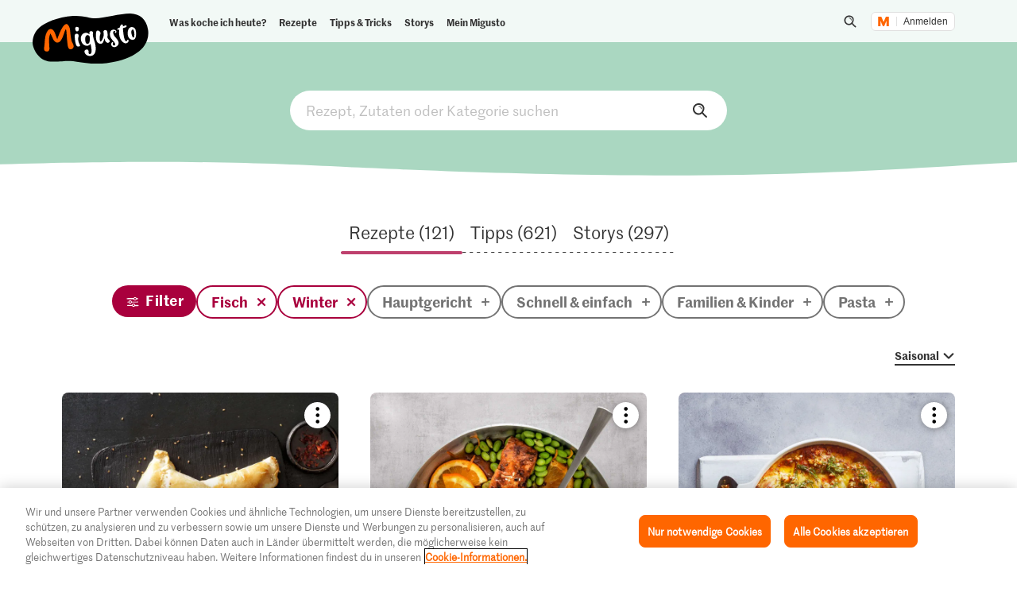

--- FILE ---
content_type: text/html; charset=utf-8
request_url: https://www.google.com/recaptcha/api2/aframe
body_size: 269
content:
<!DOCTYPE HTML><html><head><meta http-equiv="content-type" content="text/html; charset=UTF-8"></head><body><script nonce="XA5vezPg7kykXi4jWD5AVg">/** Anti-fraud and anti-abuse applications only. See google.com/recaptcha */ try{var clients={'sodar':'https://pagead2.googlesyndication.com/pagead/sodar?'};window.addEventListener("message",function(a){try{if(a.source===window.parent){var b=JSON.parse(a.data);var c=clients[b['id']];if(c){var d=document.createElement('img');d.src=c+b['params']+'&rc='+(localStorage.getItem("rc::a")?sessionStorage.getItem("rc::b"):"");window.document.body.appendChild(d);sessionStorage.setItem("rc::e",parseInt(sessionStorage.getItem("rc::e")||0)+1);localStorage.setItem("rc::h",'1768422658449');}}}catch(b){}});window.parent.postMessage("_grecaptcha_ready", "*");}catch(b){}</script></body></html>

--- FILE ---
content_type: text/javascript
request_url: https://cdn.migros.ch/msrc/20251118072623/msrc-community/ratings-reviews/ratings-summary.js
body_size: 1368
content:
"use strict";(globalThis.webpackChunk_migros_msrc_cdn_build=globalThis.webpackChunk_migros_msrc_cdn_build||[]).push([[3601],{659:(e,t,a)=>{a.d(t,{RatingsSummaryWidget:()=>c});var n=a(82412),r=a(35819),i=a(14041),l=a(30283),s=a(57152),o=a(82500),m=a(26643);const c=({theme:e,rating:t,showAverageRating:a,size:r=l.l.small,count:c,language:d})=>((0,m.J)("ratings-summary"),(0,o.s)(d),i.createElement(n.ad,{theme:e},i.createElement(g,null,i.createElement(s.d,{rating:t,count:c,size:r,showAverageRating:a})))),g=r.I4.div`
  font-size: ${({theme:{fonts:e}})=>e.sizes.text.small};
`},30283:(e,t,a)=>{a.d(t,{G:()=>h,l:()=>u});var n=a(35819),r=a(88255),i=a(55092),l=a(83063),s=a(45840),o=a(14041),m=a(60406);const c=n.AH`
  color: ${({active:e,theme:{colors:t}})=>{var a;return e?(null===(a=t.brand.specialRialtoRatingsColor)||void 0===a?void 0:a[100])||t.brand.primary[100]:t.tints.gray[25]}};
  &:hover {
    color: ${({active:e,editable:t,theme:{colors:a}})=>{var n;return t&&!e&&((null===(n=a.brand.specialRialtoRatingsColor)||void 0===n?void 0:n[100])||a.brand.primary[100])}};
  }
`;var g=a(43135);const d=n.AH`
  color: ${({active:e,theme:{themeId:t,colors:a}})=>e?a.brand.accent[100]:(0,g.l)(t)?a.tints.gray[50]:a.tints.gray[25]};
  &:hover {
    color: ${({active:e,editable:t,theme:{colors:a}})=>t&&!e&&a.brand.accent[100]};
  }
`;let u=function(e){return e.tiny="tiny",e.small="small",e.normal="normal",e.medium="medium",e.large="large",e}({});const h=({ratingRange:e,currentRating:t,editable:a,size:n=u.normal,onRatingChanged:r})=>{const i=Array.from({length:e},(e,t)=>t+1),l=Math.round(2*(t||0))/2,s=Math.round(10*(t||0))/10;return a?o.createElement(b,{range:i,starRating:l,size:n,onRatingChanged:r}):o.createElement(p,{range:i,roundedRating:s,starRating:l,size:n})},p=({range:e,roundedRating:t,starRating:a,size:n})=>o.createElement(f,{role:"img",size:n,"aria-label":(0,m.T)().t("components.rating.stars",{count:t},t)},e.map(e=>{const r=e<=a||!Number.isInteger(a)&&e===Math.ceil(a),i=e<=a?"Star":e===Math.ceil(a)?"StarHalf":"StarOutline";return o.createElement(E,{active:r,size:n,key:e,"aria-hidden":!0,title:`${(0,m.T)().t("components.rating.tooltip-label")}: ${t}`},v(i))})),b=({range:e,starRating:t,size:a,onRatingChanged:n})=>{const[r,i]=(0,o.useState)(0);return o.createElement(f,{size:a},e.map(e=>{const l=!r&&(e<=t||!Number.isInteger(t)&&e===Math.ceil(t)),s=e<=r||e<=t?"Star":e===Math.ceil(t)?"StarHalf":"StarOutline";return o.createElement(I,{size:a,key:e,editable:!0,active:l||e<=r,"aria-pressed":e===t,onMouseOver:()=>{i(e)},onMouseOut:()=>{i(0)},onClick:()=>n&&n(e),title:(0,m.T)().t("components.rating.stars",{count:e},e)},v(s))}))},v=e=>{switch(e){case"Star":default:return o.createElement(y,{className:e});case"StarHalf":return o.createElement(z,{className:e});case"StarOutline":return o.createElement($,{className:e})}},f=n.I4.div.withConfig({shouldForwardProp:r.A})`
  height: ${({size:e})=>x[e]};
  white-space: nowrap;
`,y=(0,n.I4)(i.a)`
  pointer-events: none;
`,$=(0,n.I4)(l.g)`
  pointer-events: none;
`,z=(0,n.I4)(s.f)`
  pointer-events: none;
`,w={mgb:c,migipedia:d,migipediaDark:d},R=n.AH`
  text-decoration: none;
  padding-right: ${({size:e,theme:t})=>e===u.small||e===u.tiny?0:t.spacings.tiny};
  &:last-child {
    margin-right: 0;
  }
  font-size: ${({size:e})=>x[e]};
  line-height: 0;

  ${({theme:{themeId:e}})=>w[e]||w.mgb}
`,E=n.I4.span.withConfig({shouldForwardProp:r.A})`
  ${R}
`,I=n.I4.button.withConfig({shouldForwardProp:r.A})`
  display: inline-block;
  cursor: pointer;
  background-color: transparent;
  border: none;
  appearance: none;
  outline: none;
  padding: 0;
  margin: 0;
  ${R}
`,x={[u.tiny]:"10px",[u.small]:"13px",[u.normal]:"16px",[u.medium]:"25px",[u.large]:"35px"}},34996:(e,t,a)=>{a.d(t,{l:()=>n});const n=e=>(Math.round(10*e)/10).toFixed(1)},43135:(e,t,a)=>{a.d(t,{l:()=>i,p:()=>r});const n=["migipedia","migipediaDark"],r=e=>n.includes(e),i=e=>"migipediaDark"===e},57152:(e,t,a)=>{a.d(t,{d:()=>c});var n=a(35819),r=a(88255),i=a(14041),l=a(34996),s=a(82500),o=a(30283);const m=n.AH`
  font-weight: ${({theme:{fonts:e}})=>e.weights.bold};
`,c=({rating:e,size:t,count:a,showAverageRating:n})=>{const[r]=(0,s.s)();return i.createElement(g,{size:t},i.createElement(o.G,{size:t,ratingRange:5,currentRating:e}),n&&i.createElement(i.Fragment,null,i.createElement(u,{role:"img","aria-label":`${r.t("components.rating.average-rating")}: ${(0,l.l)(e)}`},(0,l.l)(e))),"number"==typeof a&&i.createElement(i.Fragment,null,i.createElement(h,{role:"img","aria-label":r.t("compositions.reviews-summary.review",{count:a},a)},a)))},g=n.I4.span.withConfig({shouldForwardProp:r.A})`
  display: flex;
  align-items: center;
  line-height: 1;
  font-size: ${({theme:e,size:t})=>{const a=e.fonts.sizes.text;switch(t){case o.l.tiny:return a.tiny;case o.l.small:return a.xsmall;case o.l.normal:return a.small;default:return a.xsmall}}};
  color: ${({theme:{colors:e}})=>e.tints.gray[60]};
`,d={migrosApp:m},u=n.I4.span`
  margin-left: ${({theme:{spacings:e}})=>e.small};
  color: ${({theme:{colors:e}})=>e.tints.black[90]};

  ${({theme:{themeId:e}})=>d[e]||""}
`,h=n.I4.span`
  font-family: ${({theme:{fonts:e}})=>e.families.text};
  line-height: ${({theme:{lineHeight:e}})=>e.normal};
  margin-left: ${({theme:{spacings:e}})=>e.xsmall};
`},60406:(e,t,a)=>{a.d(t,{T:()=>n});const n=(0,a(77778).TO)("msrc-community")}}]);

--- FILE ---
content_type: application/javascript;charset=UTF-8
request_url: https://migusto.migros.ch/.resources/migusto/3.3582.0-facbaa65/webresources/js/react-app-recipe-list.js
body_size: 10023
content:
"use strict";(self.webpackChunkmigusto_light_development_webpack=self.webpackChunkmigusto_light_development_webpack||[]).push([[442],{9870:(e,t,i)=>{i.d(t,{A:()=>s});var a=i(34164),l=i(96540);const s=function({disabled:e,texts:t,onClick:i}){return l.createElement("button",{type:"button",className:(0,a.A)("btn",e?"is-disabled":"icon-right"),disabled:e,onClick:i},l.createElement("span",{className:"link__text"},e?`${t.loading}…`:t.loadMore),!e&&l.createElement("span",{className:"icon"},l.createElement("svg",{width:"20",height:"20",viewBox:"0 0 20 20",fill:"none",xmlns:"http://www.w3.org/2000/svg"},l.createElement("path",{fillRule:"evenodd",clipRule:"evenodd",d:"M17.596 5.8678C18.1347 6.38716 18.1347 7.22923 17.596 7.74859L10.9753 14.1322C10.4367 14.6516 9.56333 14.6516 9.02468 14.1322L2.40399 7.74859C1.86534 7.22922 1.86534 6.38716 2.40399 5.8678C2.94265 5.34843 3.81598 5.34843 4.35463 5.8678L10 11.311L15.6454 5.8678C16.184 5.34843 17.0574 5.34843 17.596 5.8678Z",fill:"currentColor"}))))}},19675:(e,t,i)=>{i.d(t,{A:()=>l});var a=i(96540);const l=function({title:e,linkURL:t,setImageUrls:i,discount:l=!1,video:s=!1}){return a.createElement(a.Fragment,null,l&&a.createElement("span",{className:"teaser__discount-badge"}),a.createElement("img",{className:"teaser__image",src:"[data-uri]",alt:e,"data-css":"c-image",srcSet:i,loading:"lazy"}),s&&a.createElement("span",{className:"teaser__icon-video"}),a.createElement("a",{className:"teaser__clickarea","data-internal-link":"true",href:t,"data-css":"c-link","aria-label":e},a.createElement("span",{className:"link__text"})))}},46180:(e,t,i)=>{i.d(t,{A:()=>s});i(89463),i(98992),i(81454);var a=i(96540),l=i(46491);const s=({title:e,duration:t,description:i,rating:s,count:r,cookingAlt:n,matchedIngredients:c})=>{const o=c&&c.length>0&&a.createElement("div",{className:"matching-ingredients__list"},c.map((e=>a.createElement("div",{className:"matching-ingredients__list-item",key:e},a.createElement("span",{className:"icon-check"}),e))));return a.createElement("div",{className:"teaser__content-wrapper"},a.createElement("div",{className:"teaser__headline"},a.createElement("span",{"aria-hidden":"true",className:"teaser__headline-text is-headline-h3"},e)),o,i&&a.createElement("p",{className:"teaser__description"},i),a.createElement("div",{className:"cooking-time__wrapper","data-css":"c-cooking-time"},a.createElement(l.A,null,(e=>a.createElement("div",{"data-js-module":"react-widget-ratings-summary","data-js-options":`{"rating":${s},"count":${["xs","ms","sm"].includes(e)?null:r}}`}))),t&&a.createElement("div",{className:"cooking-time__time","aria-label":n},t)))}},46491:(e,t,i)=>{i.d(t,{A:()=>d});var a=i(38221),l=i.n(a),s=(i(62953),i(5556)),r=i.n(s),n=i(96540);const c={children:r().func.isRequired};function o({children:e}){return e((()=>{const[e,t]=(0,n.useState)();return(0,n.useEffect)((()=>{let e=!0;const i=l()((()=>{e&&t(Veams.currentMedia)}),100);return window.addEventListener("resize",i),t(Veams.currentMedia),()=>{e=!1,window.removeEventListener("resize",i)}})),e})())}o.propTypes=c;const d=o},52136:(e,t,i)=>{i.r(t),i.d(t,{default:()=>ie});i(44114),i(9391),i(84864),i(57465),i(27495),i(42762),i(98992),i(54520),i(72577),i(3949),i(81454);var a=i(63829),l=i.n(a),s=i(96540),r=i(5338),n=i(72186),c=(i(16280),i(26910),i(33110),i(25440),i(79978),i(58335),i(62953),i(40990)),o=i(34164),d=i(16053);const m=e=>Number.parseInt(e,10).toLocaleString().replace(/\./,"'");var u=i(9870);const p=function({disabled:e,texts:t,onClick:i}){return s.createElement("button",{type:"button",className:(0,o.A)("btn",e?"is-disabled":"icon-right"),disabled:e,onClick:i},s.createElement("span",{className:"link__text"},e?`${t.loading}…`:t.loadPrevious),!e&&s.createElement("span",{className:"icon"},s.createElement("svg",{width:"20",height:"20",viewBox:"0 0 20 20",fill:"none",xmlns:"http://www.w3.org/2000/svg"},s.createElement("path",{fillRule:"evenodd",clipRule:"evenodd",d:"M2.40399 14.1322C1.86534 13.6128 1.86534 12.7708 2.40399 12.2514L9.02468 5.86778C9.56333 5.34841 10.4367 5.34841 10.9753 5.86778L17.596 12.2514C18.1347 12.7708 18.1347 13.6128 17.596 14.1322C17.0574 14.6516 16.184 14.6516 15.6454 14.1322L10 8.68897L4.35463 14.1322C3.81598 14.6516 2.94264 14.6516 2.40399 14.1322Z",fill:"currentColor"}))))};i(46449),i(78350),i(93514),i(30237),i(30670),i(25509),i(65223),i(43375),i(60321),i(41927),i(11632),i(64377),i(39225),i(66771),i(13972),i(12516),i(99209),i(68931),i(25714),i(52514),i(35694),i(52774),i(49536),i(21926),i(17561),i(94483),i(66197),i(16215);const g=({name:e,slug:t,id:i,removeFilter:a})=>s.createElement("li",{onClick:()=>{a(t,i,e)},role:"presentation",className:"recipe-list--filter-by__item"},e,s.createElement("span",{className:"icon-x"})),f=({name:e,slug:t,id:i,addFilter:a})=>s.createElement("li",{onClick:()=>{a({id:i,isChecked:!0,slug:t,title:e,filterType:"quickfilter"},null)},role:"presentation",className:"recipe-list--quickfilter__item"},e,s.createElement("span",{className:"icon-add"}));var h=i(46491);const b=({data:e,addFilter:t,removeFilter:i,filterListObj:a,ingredients:l,removeIngredient:r,children:n,getAvailableIds:c})=>{if("{}"!==JSON.stringify(a)){const o=new Set(Object.values(c).flat().map((e=>{var t;return null===(t=e.taxonomy)||void 0===t?void 0:t.id})));return s.createElement("div",{className:"recipe-list--filter-container"},s.createElement(h.A,null,(e=>["xs","ms","sm"].includes(e)&&n)),s.createElement("ul",{className:"recipe-list--filter-by"},s.createElement(h.A,null,(e=>["md","xm","ml","lg"].includes(e)&&n)),l&&l.map(((e,t)=>s.createElement("li",{onClick:()=>r(e,t),key:e,role:"presentation",className:"recipe-list--filter-by__item"},e,s.createElement("span",{className:"icon-x"})))),e.map((e=>Object.values(a).flatMap((e=>e.obj)).find((t=>t.slug===e)))).map(((e,t)=>s.createElement(g,{key:e.id,removeFilter:i,name:e.title,slug:e.slug,id:t}))),Object.values(a).flatMap((e=>e.obj)).filter((e=>"true"===e.quickfilter)).filter((t=>!e.includes(t.slug))).filter((e=>o.has(e.id))).map((e=>s.createElement(f,{key:e.id,addFilter:t,name:e.title,slug:e.slug,id:e.id})))))}return""};i(37550);var v=i(4124),E=i.n(v),y=i(97200),_=i.n(y);const w=function({name:e,id:t=_()("checkbox_"),value:i="",checked:a=!1,disabled:l=!1,onChange:r=(()=>{}),children:n,count:c}){return s.createElement("div",{className:(0,o.A)("checkbox",l&&"is-disabled",a&&"is-checked")},s.createElement("label",{className:"checkbox__label",htmlFor:t},s.createElement("span",{className:"checkbox__label__box"},s.createElement("input",{type:"checkbox",className:"checkbox__input",name:e,id:t,value:i,checked:a,disabled:l,onChange:r}),s.createElement("span",{className:"checkbox__check"},s.createElement("svg",{width:"13",height:"13",viewBox:"0 0 13 13"},s.createElement("path",{d:"M12.028.077c-.592.195-1.34.633-1.91 1.027C9.09 1.82 7.512 3.131 6.707 4.24A26.484 26.484 0 0 0 4.92 6.994l-.44.913-.42-.372C3.305 6.689 2.351 6.298 1.78 6.3c-.863.002-1.504.206-1.693.642-.19.43-.1.604.592 1.124.208.158.56.473.777.704.758.794 1.299 1.582 1.858 2.87.406.933.986 1.36 1.284 1.36.403 0 .484-.016.678-.137.123-.073.275-.215.336-.31.067-.089.351-.746.635-1.45.598-1.497.91-2.19 1.408-3.158 1.223-2.37 2.997-4.505 4.613-6.155.313-.32.607-.657.654-.746a.778.778 0 0 0-.019-.714c-.194-.379-.481-.383-.875-.253",fill:"currentColor"})))),s.createElement("span",{className:"checkbox__label__text"},n,c&&s.createElement("span",{className:"checkbox__label__text-count"},c))))};const k=function({name:e,id:t=_()("radio_"),value:i="",checked:a=!1,disabled:l=!1,onChange:r=(()=>{}),children:n,count:c}){return s.createElement("div",{className:(0,o.A)("radio-button",l&&"is-disabled",a&&"is-checked")},s.createElement("label",{className:"radio-button__label",htmlFor:t},s.createElement("span",{className:"radio-button__label__box"},s.createElement("input",{type:"radio",className:"radio-button__input",name:e,id:t,value:i,checked:a,disabled:l,onChange:e=>{r(e.target.value)}}),s.createElement("span",{className:"radio-button__check"})),s.createElement("span",{className:"radio-button__label__text"},n,c&&s.createElement("span",{className:"radio-button__label__text-count"},c))))};function N(e,t){var i=Object.keys(e);if(Object.getOwnPropertySymbols){var a=Object.getOwnPropertySymbols(e);t&&(a=a.filter((function(t){return Object.getOwnPropertyDescriptor(e,t).enumerable}))),i.push.apply(i,a)}return i}function S(e){for(var t=1;t<arguments.length;t++){var i=null!=arguments[t]?arguments[t]:{};t%2?N(Object(i),!0).forEach((function(t){x(e,t,i[t])})):Object.getOwnPropertyDescriptors?Object.defineProperties(e,Object.getOwnPropertyDescriptors(i)):N(Object(i)).forEach((function(t){Object.defineProperty(e,t,Object.getOwnPropertyDescriptor(i,t))}))}return e}function x(e,t,i){return(t=function(e){var t=function(e,t){if("object"!=typeof e||!e)return e;var i=e[Symbol.toPrimitive];if(void 0!==i){var a=i.call(e,t||"default");if("object"!=typeof a)return a;throw new TypeError("@@toPrimitive must return a primitive value.")}return("string"===t?String:Number)(e)}(e,"string");return"symbol"==typeof t?t:t+""}(t))in e?Object.defineProperty(e,t,{value:i,enumerable:!0,configurable:!0,writable:!0}):e[t]=i,e}const O=function({familyNode:e,shareData:t,nodes:i,setSelected:a,isChecked:l=!1,label:r,count:n}){const c=()=>{a(S(S({},t),{},{familyNode:e,isChecked:!l}),e)};return"radio"===t.type?s.createElement(k,{id:`radio_${t.slug}`,name:E()(i),checked:l,onChange:c,count:n,value:"",disabled:!1},r):s.createElement(w,{id:`checkbox_${t.slug}`,name:t.slug,checked:l,onChange:c,count:n,disabled:!1,value:""},r)};function A(e,t){var i=Object.keys(e);if(Object.getOwnPropertySymbols){var a=Object.getOwnPropertySymbols(e);t&&(a=a.filter((function(t){return Object.getOwnPropertyDescriptor(e,t).enumerable}))),i.push.apply(i,a)}return i}function R(e){for(var t=1;t<arguments.length;t++){var i=null!=arguments[t]?arguments[t]:{};t%2?A(Object(i),!0).forEach((function(t){C(e,t,i[t])})):Object.getOwnPropertyDescriptors?Object.defineProperties(e,Object.getOwnPropertyDescriptors(i)):A(Object(i)).forEach((function(t){Object.defineProperty(e,t,Object.getOwnPropertyDescriptor(i,t))}))}return e}function C(e,t,i){return(t=function(e){var t=function(e,t){if("object"!=typeof e||!e)return e;var i=e[Symbol.toPrimitive];if(void 0!==i){var a=i.call(e,t||"default");if("object"!=typeof a)return a;throw new TypeError("@@toPrimitive must return a primitive value.")}return("string"===t?String:Number)(e)}(e,"string");return"symbol"==typeof t?t:t+""}(t))in e?Object.defineProperty(e,t,{value:i,enumerable:!0,configurable:!0,writable:!0}):e[t]=i,e}const j=function({getFilterSelected:e,availableIds:t,familyNode:i,selectedIds:a,resetFilters:l,uiTexts:r,children:n,detailFilterOpen:c,setDetailFilterOpen:d}){const[m,u]=(0,s.useState)(!1),[p,g]=(0,s.useState)([]),[f,h]=(0,s.useState)(!1),b=({id:t,title:i,slug:a,isChecked:l,family:s,type:r,isAvailable:n},c)=>{e({id:t,title:i,slug:a,isChecked:l,family:s,type:r,isAvailable:n},c),"radio"===r&&h(!0)};return(0,s.useEffect)((()=>{!c&&u(c)}),[c]),(0,s.useEffect)((()=>{(()=>{const e=[];Object.values(t).forEach((t=>{t.forEach((t=>{e.push([Object.values(t)[0].id,Object.values(t)[0].count])}))})),g(e)})(),i.some((e=>e.isChecked&&"radio"===e.type))&&h(!0)}),[t,f]),s.createElement("div",{className:(0,o.A)("recipe-list--filter-family__item","is-dropdown",m&&"is-open")},s.createElement("button",{type:"button",className:"recipe-list--filter-family__label",onClick:()=>{u(!m),d(!c)}},n,s.createElement("span",{className:"recipe-list--filter-family__label-active-filters"},i.filter((e=>a.includes(e.id))).map((e=>e.title)).join(", ")),s.createElement("span",{className:"icon-arrow"})),s.createElement("div",{className:(0,o.A)("recipe-list--filter-detail-overlay",m&&"is-open")},s.createElement("h2",{className:"recipe-list--filter-detail-title"},n),s.createElement("div",{className:"recipe-list--filter-detail-form-wrapper"},s.createElement("form",{className:"recipe-list--filter-family__container"},s.createElement("ul",{className:"recipe-list--filter-family__menu"},i.map((e=>{const l=p.find((t=>t[0]===e.id)),r=l?l[1]:"",c=!(Object.values(t).length>0&&p.length>1)||(p.find((t=>t[0]===e.id))||"DISCOUNTS"===e.id);return s.createElement("li",{key:e.id,className:(0,o.A)("recipe-list--filter-family__sub-item",!c&&"is-disabled",f&&"radio"===e.type&&c&&!e.isChecked&&"is-gray-out")},s.createElement(O,{familyNode:i,shareData:R(R({},e),{},{isAvailable:c}),setSelected:b,nodes:n,isChecked:a.includes(e.id),label:e.title,count:r}))})),f&&s.createElement("li",{className:"recipe-list--filter-family__sub-item is-reset",role:"presentation",onClick:()=>{l({familyNode:i}),h(!1)}},s.createElement("span",null,r.reset)))))))};function L({getAvailableIds:e,selectedIds:t,data:i,resetFilter:a,resetAllFilter:l,getFilterSelected:r,uiTexts:n,detailFilterOpen:c,setDetailFilterOpen:o,filterResetLabel:d}){return s.createElement("div",{className:"recipe-list--filter-family"},t.length>0&&s.createElement("div",{className:"overlay__reset-filters"},s.createElement("button",{type:"button","data-css":"c-link",className:"link overlay__reset-filters-button","data-internal-link":"true",onClick:l},s.createElement("span",{className:"link__text"},d))),Object.keys(i).filter((e=>"Whitelist"!==e)).map((l=>s.createElement(j,{key:l,resetFilters:a,getFilterSelected:r,selectedIds:t,availableIds:e,familyNode:i[l].obj,uiTexts:n,detailFilterOpen:c,setDetailFilterOpen:o},l))))}var T=i(84107);function I({headline:e,subheadline:t,totalRecipes:i}){return s.createElement(s.Fragment,null,s.createElement("h1",{className:"recipe-list__headline u-grid-col is-align-center"},e," (",i,")"),s.createElement("span",{className:"recipe-list__sub-headline u-grid-col is-col-xs-12 is-col-md-10 is-col-md-offset-1 is-col-lg-8 is-col-lg-offset-2 is-align-center"},s.createElement(T.oz,{allowedElements:["a"],unwrapDisallowed:!0},t)))}var P=i(54724),$=i(46180),F=i(19675);const B=({id:e,title:t,discount:i,duration:a,urlImg:l,linkURL:r,rating:n,count:c,video:o,clickTracking:d,promotionTracking:m,onClick:u,cookingAlt:p,matchedIngredients:g,tooltipOptions:f})=>{let h=[];return Object.entries(l).forEach((([e,t])=>{h=[...h,`${t} ${e}`],""===t&&(h=[])})),s.createElement("div",{className:"u-grid-col is-col-xs-6 is-col-sm-4 is-col-ml-3 is-col-lg-3"},s.createElement("article",{className:"c-article-teaser--recipe"},s.createElement("div",{className:"c-teaser--recipe is-four","data-css":"c-teaser"},s.createElement("h2",{className:"is-aural"},t),s.createElement("div",{className:"teaser__image-wrapper","data-js-item":"figure-wrapper","data-ratio":"1:1"},s.createElement(F.A,{title:t,linkURL:r,setImageUrls:h,discount:i,video:o&&null!==o})),s.createElement(P.A,{id:e,name:t,tooltipOptions:f}),s.createElement("a",{onClick:u,className:"teaser__clickarea","data-internal-link":"true",href:r,"data-css":"c-link","data-js-click-tracking":JSON.stringify(d),"data-js-promotion-tracking":JSON.stringify(m),"aria-label":t},s.createElement("span",{className:"link__text"})),s.createElement($.A,{title:t,duration:a,rating:n,count:c,cookingAlt:p,matchedIngredients:g}))))};function D(e,t){return e.id===t.id&&e.count===t.count}const q=s.memo(B,D);const U=function({srcSet:e,alt:t="",sizes:i,media:a=["(min-width: 0)"],contextClassName:l="default",modifierClassNames:r=[],imageClassName:n}){return s.createElement("picture",{className:(0,o.A)(`c-picture--${l}`,r),"data-css":"c-picture"},a.map((t=>s.createElement("source",{key:t,srcSet:e,sizes:i,media:t}))),s.createElement("img",{className:(0,o.A)("picture__image",n),src:"[data-uri]","data-css":"c-image",alt:t,loading:"lazy"}))};const M=function({text:e,image:t}){return s.createElement("div",{className:"u-grid-row"},s.createElement("div",{className:"c-article-content--default u-grid-col is-col-xs-12","data-css":"c-article-content"},s.createElement("div",{className:"u-grid-row is-collapsed"},s.createElement("div",{className:"c-rte--wrapper c-article--no-results is-grid-col is-col-xs-12 is-col-md-5 is-col-md-offset-6 is-col-lg-7 is-col-lg-offset-5 is-left"},s.createElement("div",{className:"c-rte--article-content is-custom-counter-reset","data-css":"c-rte",dangerouslySetInnerHTML:{__html:e}})),"false"!==t?s.createElement("div",{className:"is-grid-col is-col-xs-12 is-col-md-6 is-col-lg-5 is-left","data-css":"c-aside-box"},s.createElement("div",{"data-css":"c-aside-figure"},s.createElement("figure",{className:"c-figure--aside","data-css":"c-figure"},s.createElement("div",{className:"figure__wrapper","data-js-item":"figure-wrapper"},s.createElement(U,{contextClassName:"aside",srcSet:t,sizes:"(min-width: 768px) 42vw, 88vw",media:["(min-width: 0)"]}))))):"")))};var z=i(40961);const H=function({onClose:e,children:t,title:i,footer:a,open:l,init:r,detailFilterOpen:n,setDetailFilterOpen:c,filterBackLabel:d}){const m=()=>{c(!1)},u=()=>{m(),e()};return z.createPortal(s.createElement("div",{"data-css":"c-overlay",className:(0,o.A)("c-overlay--filters",r?"":l?"is-open":"is-open is-closing")},s.createElement("div",{className:"overlay__wrapper"},s.createElement("button",{className:"overlay__close",type:"button","aria-label":i,onClick:u,"data-js-click-tracking":`{"event":"buttonClick","buttonText":"${i}","buttonName":"Rezepte filtern"}`}),s.createElement("div",{className:"overlay__content"},s.createElement("div",{className:"overlay__inner"},t)),a&&s.createElement("div",{className:"overlay__footer"},n&&s.createElement("button",{type:"button","data-css":"c-link","aria-label":d,className:"link overlay__footer-back-button",onClick:m},s.createElement("span",{className:"overlay__link-icon-arrow"}),s.createElement("span",{className:"overlay__link-text"},d)),s.createElement("button",{type:"button",className:"btn","aria-label":a,onClick:u,"data-js-click-tracking":`{"event":"buttonClick","buttonText":"${a}","buttonName":"Rezepte anzeigen"}`},a))),s.createElement("div",{className:"overlay__mask"})),document.body)};var J=i(16147),Y=i(70463);const W=({teaser:e})=>s.createElement("div",{className:"u-grid-col is-col-xs-12"},s.createElement("div",{className:"recipe-list-rct",dangerouslySetInnerHTML:{__html:e}})),G=s.memo(W);var Q=i(88188);const V=function({getFilterSortSelected:e,ordering:t,children:i}){const a=(0,s.useRef)(),[l,r]=(0,s.useState)(!1),n=e=>{a.current.contains(e.target)||r(!1)};return(0,s.useEffect)((()=>(document.addEventListener("mousedown",n),()=>{document.removeEventListener("mousedown",n)})),[l]),s.createElement("div",{ref:a,className:(0,o.A)("recipe-list--filter-sort__item","is-dropdown",l&&"is-open")},s.createElement("button",{type:"button",className:"recipe-list--filter-sort__label",onClick:()=>{r(!l)}},s.createElement("span",{className:"recipe-list--filter-sort__label-active-filters"},i),s.createElement("span",{className:"icon-arrow"})),s.createElement("form",null,s.createElement("ul",{className:"recipe-list--filter-sort__menu"},s.createElement("li",{className:(0,o.A)("recipe-list--filter-family__sub-item",i===t.default.label&&"is-active")},s.createElement(k,{id:`radio_${t.default.label}`,name:t.default.label,checked:i===t.default.label,onChange:()=>{e(t.default.orderBy,t.default.label),r(!1)},value:"",disabled:!1},t.default.label)),t.criterias.map((t=>s.createElement(s.Fragment,{key:JSON.stringify(t)},s.createElement("li",{className:(0,o.A)("recipe-list--filter-family__sub-item",i===t.label&&"is-active")},s.createElement(k,{id:`radio_${t.label}`,name:t.label,checked:i===t.label,onChange:()=>{e(t.orderBy,t.label),r(!1)},value:"",disabled:!1},t.label))))))))};function K(e,t){var i=Object.keys(e);if(Object.getOwnPropertySymbols){var a=Object.getOwnPropertySymbols(e);t&&(a=a.filter((function(t){return Object.getOwnPropertyDescriptor(e,t).enumerable}))),i.push.apply(i,a)}return i}function X(e){for(var t=1;t<arguments.length;t++){var i=null!=arguments[t]?arguments[t]:{};t%2?K(Object(i),!0).forEach((function(t){Z(e,t,i[t])})):Object.getOwnPropertyDescriptors?Object.defineProperties(e,Object.getOwnPropertyDescriptors(i)):K(Object(i)).forEach((function(t){Object.defineProperty(e,t,Object.getOwnPropertyDescriptor(i,t))}))}return e}function Z(e,t,i){return(t=function(e){var t=function(e,t){if("object"!=typeof e||!e)return e;var i=e[Symbol.toPrimitive];if(void 0!==i){var a=i.call(e,t||"default");if("object"!=typeof a)return a;throw new TypeError("@@toPrimitive must return a primitive value.")}return("string"===t?String:Number)(e)}(e,"string");return"symbol"==typeof t?t:t+""}(t))in e?Object.defineProperty(e,t,{value:i,enumerable:!0,configurable:!0,writable:!0}):e[t]=i,e}const ee=function({initialOnloadFilter:e,BASE_URL:t,URL:i,initObjInfo:a,fallbackObj:l,recipeListObj:r,queryParameter:g,queryParameterIgredientSearch:f,ingredientsMode:h,ingredientsIds:v,loadingText:E,teaserContent:y,tooltipOptions:_}){const{state:w}=window.history,[k,N]=(0,s.useState)(!0),[S,x]=(0,s.useState)([]),[O,A]=(0,s.useState)(t),[R,C]=(0,s.useState)({}),[j,T]=(0,s.useState)(0),[P,$]=(0,s.useState)(null!==w?w.sortedBy:{orderBy:a.ordering.default.orderBy,label:a.ordering.default.label}),[F,B]=(0,s.useState)(!1),[D,U]=(0,s.useState)(null!==w?w.selectedRecipesIds:[]),[z,W]=(0,s.useState)(null!==w?w.selectedRecipesNames:[]),[K,Z]=(0,s.useState)(null!==w?w.selectedRecipesTitles:[]),[ee,te]=(0,s.useState)(!1),[ie,ae]=(0,s.useState)(!1),[le,se]=(0,s.useState)(!1),[re,ne]=(0,s.useState)(1),[ce,oe]=(0,s.useState)({}),[de,me]=(0,s.useState)(a.text.defaultHeadline),[ue,pe]=(0,s.useState)(a.text.defaultSubheadline),[ge,fe]=(0,s.useState)(!1),[he,be]=(0,s.useState)(!0),[ve,Ee]=(0,s.useState)(!1),[ye,_e]=(0,s.useState)(!1),[we,ke]=(0,s.useState)(!1),Ne=window.migusto&&"Suche"===window.migusto.pageType,Se={language:a.language,recipeFilterUuid:a.recipeFilterUuid,searchTerm:g},xe=r;let Oe,Ae;const Re={xs:24,ms:24,sm:24,md:24,xm:24,ml:24,lg:24}[Veams.currentMedia],Ce={xs:4,ms:4,sm:6,md:6,xm:6,ml:8,lg:8}[Veams.currentMedia],je=e=>{window.sessionStorage.setItem("savePositionRecipeList",JSON.stringify(e))},Le=e=>{if(be(!1),e){document.documentElement.classList.add("is-overflow-hidden"),document.body.classList.remove("is-translate-x-in"),document.body.classList.add("is-translate-x-out");let e=0,t=0,i=0,a=0;const l=document.getElementsByClassName("c-overlay--filters")[0];l.addEventListener("touchstart",(e=>{t=e.changedTouches[0].screenX,a=e.changedTouches[0].screenY}),!1),l.addEventListener("touchend",(l=>{e=l.changedTouches[0].screenX,i=l.changedTouches[0].screenY,e>t&&Math.abs(e-t)>=100&&Math.abs(i-a)<50&&Le(!1)}),!1)}else document.body.classList.remove("is-translate-x-out"),(0,n.Ay)("body").on((0,c.EY)(),(()=>{(0,n.Ay)("body").off((0,c.EY)()),document.body.classList.remove("is-translate-x-in"),document.documentElement.classList.remove("is-overflow-hidden")})),document.body.classList.add("is-translate-x-in");Ee(e)},Te=(e={})=>{fetch(a.requestUrl,{method:"POST",body:JSON.stringify(e),headers:new Headers({"Content-Type":"application/json"})}).then((e=>e.json())).then((t=>{0===e.offset&&B(!1),N(!1),(({offset:e,recipes:t,totalRecipes:i,taxonomy:a})=>{if(C(null!==a?a:[]),e>0)x([...S,...t]);else if(y&&i>Ce){const e=t.slice(0);e.splice(Ce,0,{isRecipecollectionTeaser:!0}),x(e)}else x(t);te(!1),ae(!1),T(i);const l=document.querySelector('[data-js-destination="search-recipes"]');if(null!=l&&(l.textContent=l.textContent.trim().replace(/\(.+\)/,`(${m(i)})`)),null!==window.sessionStorage.getItem("savePositionRecipeList")&&null!==window.history.state){const e=JSON.parse(window.sessionStorage.getItem("savePositionRecipeList"));document.querySelector(`[href="${e.href}"]`)&&window.scroll({behavior:"auto",top:e.scrollTop,left:0})}else window.sessionStorage.removeItem("savePositionRecipeList")})({offset:e.offset,recipes:t.recipes,totalRecipes:t.total,taxonomy:t.aggregations})})).catch((t=>{0===e.offset&&417===t.response.status&&(B(!0),T(0)),console.warn(t)}))},Ie=(e,t,i)=>{window.history.replaceState(e,t,i)},Pe=()=>({selectedRecipesIds:D.sort(),selectedRecipesNames:z.sort(),selectedRecipesTitles:K.sort(),sortedBy:P}),$e=e=>{if((0,Q.A)(e)){const e=Pe(),t=O.split("?")[0];A(t),Ie(e,document.title,t)}},Fe=e=>{const t=`${e.sort().toString().replace(/,/g,"-")}${O.split("?")[1]?`?${O.split("?")[1]}`:""}`,a=`${i}/${t}`,l=Pe();var s,r,n;ge||(null===w?Ie(l,document.title,a):JSON.stringify(w)!==JSON.stringify(l)&&(s=l,r=null,n=a,window.history.pushState(s,r,n))),fe(!1)},Be=e=>{e.preventDefault();let t=0;le&&(t=re*Re);const i={href:"handleClickLoadingMore",page:(S.length+t+Re)/Re,scrollTop:window.scrollY};je(i);const a=X(X({},Se),{},{limit:Re,offset:S.length+t,uuids:D,order:P.orderBy,ingredients:v});te(!0),Te(a)},De=e=>{e.preventDefault();const t={href:"handleClickLoadingPrevious",page:1,scrollTop:window.scrollY};je(t);let i=Re;re<20&&(i=Re+re*Re);const a=X(X({},Se),{},{limit:i,offset:0,uuids:D,order:P.orderBy,ingredients:v});ne(0),se(!1),ae(!0),$e("page"),Te(a)},qe=(e={})=>{fetch(a.headlineRequestUrl,{method:"POST",body:JSON.stringify(e),headers:new Headers({"Content-Type":"application/json"})}).then((e=>e.json())).then((e=>{var t;me((t=e).headline?t.headline:a.text.defaultHeadline),pe(t.subheadline?t.subheadline:a.text.defaultSubheadline),t.headline&&t.subheadline&&t.image&&xe.$stageHomeSourceRef?(xe.$stageHomeSourceRef.each(((e,i)=>{i.dataset.srcset=xe.originalSources[e].replace(xe.regExp,t.image)})),xe.original=!1):!xe.original&&xe.$stageHomeSourceRef&&(xe.original=!0,xe.$stageHomeSourceRef.each(((e,t)=>{t.dataset.srcset=xe.originalSources[e]})))})).catch((e=>{console.warn(e)}))},Ue=()=>{const e=document.querySelectorAll("span[data-filter-name-group]"),t=[],i=[],l=[],s=[],r=(e,a,r,n,c,o)=>{const d=Oe.length>0&&Oe.includes(n);d&&(i.push(r),l.push(n),s.push(a)),t.push({[e]:{isAvailable:!1,family:e,title:a,id:r,slug:n,type:c,isChecked:d,quickfilter:o}})};a.filterWhitelistTags&&a.filterWhitelistTags.forEach((e=>{r("Whitelist",e.label,e.id,e.slug,"checkbox")})),a.filterWhitelistIngredients&&a.filterWhitelistIngredients.forEach((e=>{r("Whitelist",e.label,e.id,e.slug,"checkbox")})),e.forEach((e=>{r(e.dataset.filterNameGroup,e.dataset.filterTitle,e.dataset.filterId,e.dataset.filterSlug,e.dataset.filterTypeGroup,e.dataset.filterQuickfilter)})),W(l),Z(s),U(i),(e=>{let t;const i={};e.forEach((e=>{const a=Object.keys(e);let l=[];t&&a.toString()===t.toString()?i[a].obj=[...i[a].obj,Object.entries(e)[0][1]]:(l=[...l,e[a]],i[a]={obj:l}),t=a})),oe(i)})(t)},Me=e=>{let t=D,i=z,a=K;e.familyNode.forEach((e=>{e.isChecked=!1,t=t.filter((t=>t!==e.id)),i=i.filter((t=>t!==e.slug)),a=a.filter((t=>t!==e.title))})),U([...t]),W([...i]),Z([...a])},ze=()=>{U([]),W([]),Z([])},He=(e,t)=>{$({orderBy:e,label:t}),(0,J.d)({event:"sortierung",sortElement:"Rezepte",sortBy:t})},Je=(e,t)=>{if($e("page"),se(!1),e.isChecked){const t=[...K,e.title];(0,J.d)({event:"filterField",filterName:e.family,filterSelected:e.title,filterElementSum:t.length,filterType:e.filterType?e.filterType:"standardfilter"});const i={href:"getFilterSelected",page:1,scrollTop:window.scrollY};je(i)}else(0,J.d)({event:"filterRemove",filterRemoved:e.title});let i=D,a=z,l=K;i.includes(e.id)||a.includes(e.slug)?(i=i.filter((t=>t!==e.id)),a=a.filter((t=>t!==e.slug)),l=l.filter((t=>t!==e.title)),U([...i]),W([...a]),Z([...l])):("radio"===e.type&&t.forEach((t=>{t.isChecked=e.id===t.id,i=i.filter((e=>e!==t.id)),a=a.filter((e=>e!==t.slug)),l=l.filter((e=>e!==t.title))})),U([...i,e.id]),W([...a,e.slug]),Z([...l,e.title]))},Ye=(e,t,i)=>{(0,J.d)({event:"filterRemove",filterRemoved:i,filterRemoveType:"facet"});const a={href:"removeBubbles",page:1,scrollTop:window.scrollY};je(a),Oe=[];const l=z.filter((t=>t!==e));let s=[];(async()=>{await(D.forEach(((e,i)=>{i!==t&&(s=[...s,e])})),void U(s))})().then((()=>console.log("collectIdsAsync"))),Oe=l.length>0?l:[],Ue()},We=(e,t)=>{const i=(0,Q.A)("z"),a=(0,Q.A)("q");if(""===i||!i)return;(0,J.d)({event:"filterRemove",filterRemoved:e,filterRemoveType:"ingredient"});const l=`${e}_${v[t]}`,s=new RegExp(l.replace(/[$()*+.?[\\\]^{|}]/g,"\\$&"),"gi");const r=i.replaceAll(s,"").replaceAll(/^(__)/gi,"").replaceAll(/(__)$/gi,"").replaceAll(/____/gi,"__");r.length>0?window.location=`${window.location.origin}${window.location.pathname}${a?`?q=${a}&`:"?"}z=${encodeURIComponent(r)}`:window.location=`${window.location.origin}${window.location.pathname}${a?`?q=${a}`:""}`},Ge=()=>{fe(!0),null!==window.history.state&&(W(window.history.state.selectedRecipesNames),Z(window.history.state.selectedRecipesTitles),U(window.history.state.selectedRecipesIds),$(window.history.state.sortedBy))},Qe=e=>{const t={href:e.target.href.replace(window.location.origin,""),page:S.length/Re,scrollTop:window.scrollY};je(t)};(0,s.useEffect)((()=>{(new d.A).initLoginButtons()})),(0,s.useEffect)((()=>(window.addEventListener("popstate",Ge),()=>{window.removeEventListener("popstate",Ge)})),[]),(0,s.useEffect)((()=>{Oe=[...e,...z.length>0||t.endsWith("c.html")?z:t.split("?")[0].slice(`${i}`.length+1,t.split("?")[0].length).split("-")],Ue(),ke(!0)}),[]),(0,s.useEffect)((()=>{if(we){Ae=Ae||R;let e=0;const t=(0,Q.A)("page"),i=Number.parseInt(t,10);if(i>0?(se(!0),ne(i-1),e=(i-1)*Re):$e("page"),null!==window.sessionStorage.getItem("savePositionRecipeList")&&null!==window.history.state){const t=JSON.parse(window.sessionStorage.getItem("savePositionRecipeList"));Te(X(X({},Se),{},{limit:Re*t.page,offset:e,uuids:D,ingredients:v,order:P.orderBy}))}else window.sessionStorage.removeItem("savePositionRecipeList"),Te(X(X({},Se),{},{limit:Re,offset:e,uuids:D,ingredients:v,order:P.orderBy}));a.headlineRequestUrl&&qe(X(X({},Se),{},{uuids:D})),Fe(z)}}),[D,P,we]),(0,s.useEffect)((()=>{"favoriteList"!==_.favBtnContext&&"cookbookDetail"!==_.favBtnContext&&"cookedList"!==_.favBtnContext||document.body.addEventListener("removeRecipe",(e=>{(e=>{const t=S.filter((t=>t.id!==e));x(t),T(j-1)})(e.detail.recipeId)}))}));const Ve=(e,t)=>h?{event:"FridgeSearchResultClick",FridgeSearchResultQuery:f.replaceAll("#",","),FridgeSearchResultCategory:"Rezepte",FridgeSearchResultPosition:t+1,FridgeSearchResultRecipe:e.title,FridgeSearchResultURL:`${a.recipeDetailPage}${e.slug}`}:{event:"searchResultClick",searchResultQuery:g,searchResultCategory:"Rezepte",searchResultPosition:t+1,searchResultURL:`${a.recipeDetailPage}${e.slug}`},Ke=(e,t)=>({id:e.id,name:e.title,creative:"teaser",bereich:h?"kühlschranksuche":Ne?"suche":"Rezept-Übersicht"===window.migusto.pageType?"rezeptübersichtsseite":"rezeptsammlung",position:t+1,personalisiert:"true",type:e.discount?"aktionsrezeptteaser":"rezeptteaser"});return s.createElement("div",{"data-css":"c-recipe-list"},s.createElement("div",{className:"u-grid-row"},a.headlineRequestUrl.length>0?s.createElement(I,{headline:de,subheadline:ue,totalRecipes:m(j)}):null),(()=>{const[e,t]=(0,s.useState)(!1),i=(0,s.useRef)();return(0,s.useLayoutEffect)((()=>{const e=i.current.getBoundingClientRect().top,a=()=>{e<window.scrollY&&e>0?t(!0):t(!1)};return window.addEventListener("scroll",a),()=>window.removeEventListener("scroll",a)}),[]),s.createElement(s.Fragment,null,s.createElement("div",{ref:i,className:(0,o.A)("u-grid-row recipe-list--filters-list is-align-center",e?"is-sticky":"")},s.createElement(H,{onClose:()=>{Le(!1),window.scrollTo({top:0,behavior:"smooth"})},title:a.text.filterTextBtnMobil,footer:`${m(j)} ${a.text.filterTextTotal}`,open:ve,init:he,detailFilterOpen:ye,setDetailFilterOpen:_e,filterBackLabel:a.text.filterBack},s.createElement(L,{resetFilter:Me,resetAllFilter:ze,selectedIds:D,getAvailableIds:R,getFilterSelected:Je,data:ce,uiTexts:a.text,detailFilterOpen:ye,setDetailFilterOpen:_e,filterResetLabel:a.text.filterReset})),s.createElement(b,{data:z,addFilter:Je,removeFilter:Ye,filterListObj:ce,ingredients:f&&f.split("#"),removeIngredient:We,getAvailableIds:R},s.createElement("div",{className:"u-grid-col recipe-list__filter-button-wrapper"},s.createElement("button",{type:"button",className:"btn icon-left recipe-list__filter-button","aria-label":a.text.filterTextBtnMobil,onClick:()=>{Le(!0)}},s.createElement("span",{className:"icon icon-filter"}),s.createElement("span",{className:"link__text"},a.text.filterTextBtnMobil))))),s.createElement("div",{className:"u-grid-row recipe-list__interaction"},s.createElement("div",{className:"u-grid-col is-col-xs-12 is-flex-end"},s.createElement(V,{ordering:a.ordering,getFilterSortSelected:He},P.label))))})(),le&&s.createElement("div",{className:"u-grid-row render-previous-button"},s.createElement("div",{className:"u-grid-col is-col-xs-12 is-align-center"},s.createElement(p,{disabled:ie,texts:a.text,onClick:De}))),h&&(()=>{const e=document.querySelector('[data-js-item="no-result-teasers"]');e&&(S.length>0?e.classList.add("is-hidden"):e.classList.remove("is-hidden"))})(),0!==S.length&&!F||k?k?s.createElement(Y.A,{text:E}):s.createElement("div",{className:"u-grid-row is-flex-wrap"},S.map(((e,t)=>e.isRecipecollectionTeaser?s.createElement(G,{key:JSON.stringify(y),teaser:y}):Ne?s.createElement(q,{key:JSON.stringify(e),onClick:Qe,video:e.video,id:e.id,title:e.title,discount:e.discount,duration:e.durationTotal,urlImg:e.images,rating:e.rating?e.rating.average:0,count:e.rating&&e.rating.count,linkURL:`${a.recipeDetailPage}${e.slug}`,clickTracking:Ve(e,t),promotionTracking:Ke(e,t),cookingAlt:a.text.cookingTimeScreenReaderText,matchedIngredients:e.matchedIngredients,tooltipOptions:_}):s.createElement(q,{key:JSON.stringify(e),onClick:Qe,video:e.video,id:e.id,title:e.title,discount:e.discount,duration:e.durationTotal,urlImg:e.images,rating:e.rating?e.rating.average:0,count:e.rating&&e.rating.count,linkURL:`${a.recipeDetailPage}${e.slug}`,promotionTracking:Ke(e,t),cookingAlt:a.text.cookingTimeScreenReaderText,tooltipOptions:_})))):s.createElement(M,{text:l.text,image:l.image?l.image:"false"}),0===S.length||S.length>=j||F||re*Re+S.length===j?null:s.createElement("div",{className:"u-grid-row"},s.createElement("div",{className:"u-grid-col is-col-xs-12 is-align-center"},s.createElement(u.A,{disabled:ee,texts:a.text,onClick:Be}))))};class te extends(l()){initialize(){this.BASE_URL=window.location.href,this.BASE_ORIGIN=window.location.origin,this.URL=`${this.BASE_ORIGIN}${this.options.baseUrl}`,this.loadingText=`${this.options.text.loading}`,this.recipeList={},this.recipeList.stageHome=document.querySelector('[data-recipe="true"]');const e=document.querySelector('[data-js-item="recipe-list-teasers"]');if(this.teaserContent=e?e.innerHTML.trim():"",this.recipeList.stageHome&&(this.recipeList.$stageHomeSourceRef=(0,n.Ay)(this.recipeList.stageHome).find("source"),this.recipeList.$stageHomeSourceRef.length>0&&(this.recipeList.originalSources=[],this.recipeList.$stageHomeSourceRef.each(((e,t)=>{this.recipeList.originalSources.push(t.dataset.srcset)})),this.recipeList.regexExec=/(?:\/.*?){4}\/(.*?)\s/g.exec(this.recipeList.originalSources[0]),this.recipeList.regExp=new RegExp(this.recipeList.regexExec[1],"g"),this.recipeList.original=!0)),this.queryParameter=(0,Q.A)("q"),this.ingredientsIds=(0,Q.A)("z"),""!==this.ingredientsIds){const e=[],t=[];this.ingredientsIds.split("__").forEach((i=>{e.push(i.split("_")[1]),t.push(i.split("_")[0])})),this.ingredientsIds=e,this.queryParameterIgredientSearch=t.join("#")}else this.ingredientsIds=[]}render(){let e=[];return fetch(this.options.presetUrl).then((e=>e.json())).then((t=>{e=t.filter((e=>void 0!==this.options.presetMapping[e])).map((e=>this.options.presetMapping[e]))})).finally((()=>{(0,r.createRoot)(this.el).render(s.createElement(ee,{initialOnloadFilter:e,BASE_URL:this.BASE_URL,URL:this.URL,initObjInfo:this.options,fallbackObj:this.options.fallback,recipeListObj:this.recipeList,queryParameter:this.queryParameter,queryParameterIgredientSearch:this.queryParameterIgredientSearch,ingredientsMode:this.options.ingredientsMode,ingredientsIds:this.ingredientsIds,loadingText:this.loadingText,teaserContent:this.teaserContent,tooltipOptions:this.options.tooltipOptions}))})),this}}const ie=te},54724:(e,t,i)=>{i.d(t,{A:()=>l});i(33110);var a=i(96540);function l({id:e,name:t,tooltipOptions:i}){return a.createElement(a.Fragment,null,a.createElement("span",{"data-js-item":"bookmarked-indicator",className:"teaser__bookmark-icon"}),a.createElement("button",{type:"button",className:"teaser__favorite-btn","data-js-module":"favorite-btn","data-js-options":JSON.stringify({id:e,name:t,tooltipOptions:i})},a.createElement("span",{className:"teaser__bookmark-text"},"Bookmark recipe or add it to your collections.")))}},70463:(e,t,i)=>{i.d(t,{A:()=>l});var a=i(96540);const l=function({text:e}){return a.createElement("div",{className:"c-loading"},a.createElement("div",{className:"loading-wrapper"},a.createElement("div",{className:"loading-icon-spinner"}),a.createElement("div",{className:"loading-text is-align-center"},e,a.createElement("span",{className:"loading-text__dot"},"."),a.createElement("span",{className:"loading-text__dot"},"."),a.createElement("span",{className:"loading-text__dot"},"."))))}}}]);

--- FILE ---
content_type: application/javascript;charset=UTF-8
request_url: https://migusto.migros.ch/.resources/migusto/3.3582.0-facbaa65/webresources/js/favorite-btn.js
body_size: 2377
content:
"use strict";(self.webpackChunkmigusto_light_development_webpack=self.webpackChunkmigusto_light_development_webpack||[]).push([[232],{8311:(t,o,e)=>{e.r(o)},27671:(t,o,e)=>{e.d(o,{A:()=>i});e(27495),e(25440);const i=(t,o)=>t.replace(/{stack}/g,o)},33694:(t,o,e)=>{e.r(o),e.d(o,{default:()=>p});e(33110),e(98992),e(3949),e(37550);var i=e(63829),s=e.n(i),n=e(72186),a=e(40686),c=e(74690),r=e(92714),d=e(36463),h=e(27671),m=e(16147);class l extends(s()){constructor(t){super(t,{rd:!1,classes:{isBookmarked:"is-bookmarked"},selectors:{bookmarkedIndicator:'[data-js-item="bookmarked-indicator"]'}})}get events(){return{click:"handleClick"}}get subscribe(){return{"{{this.context.EVENTS.login.authenticated}}":"handleAuthenticatedUser","{{this.context.EVENTS.header.member}}":"handleAuthenticatedUser","{{this.context.EVENTS.immediateReload.withoutreload}}":"handleImmediateReload","{{this.context.EVENTS.favoriteBtn.favoriteListFinished}}":"handleSelectState"}}initialize(){const t=window.migusto;this.$el=(0,n.Ay)(this.el),this.id=this.options.id,this.name=this.options.name,this.active=!1,this.content=!1,this.bookmarkedIndicator=this.$el[0].parentElement.querySelector(this.options.selectors.bookmarkedIndicator),this.isFavoriteList="favoriteList"===this.options.tooltipOptions.favBtnContext,t.favorites&&t.login?this.handleSelectState():!t.favoriteCall&&t.login&&this.handleAuthenticatedUser()}setInactiveState(){this.bookmarkedIndicator&&this.bookmarkedIndicator.classList.remove(this.options.classes.isBookmarked),this.active=!1}setActiveState(){!this.isFavoriteList&&this.bookmarkedIndicator&&this.bookmarkedIndicator.classList.add(this.options.classes.isBookmarked),this.active=!0}handleClick(){window.migusto.login?(Veams.Vent.trigger(Veams.EVENTS.tooltip.open,this.getTooltipContent()),(0,m.d)({event:"favorites",interaction:"open-favorite-tooltip",customName:this.name,id:this.id})):Veams.Vent.trigger(Veams.EVENTS.overlay.openid,"overlay-favorite-add")}handleAuthenticatedUser(){const t=window.migusto;!t.favoriteCall&&t.login&&(window.migusto.favoriteCall=!0,(0,r.z4)().then((t=>{window.migusto.favorites=t,this.triggerFinishedEvent()})))}handleImmediateReload(){const t=window.migusto;t.favoriteImmediateReload||(t.favoriteImmediateReload=!0,(0,r.z4)().then((t=>{window.migusto.favorites=t,this.triggerFinishedEvent()})))}handleSelectState(){const{favorites:t}=window.migusto;t&&t[this.id]&&""!==t[this.id]?this.active||this.setActiveState():this.active&&this.setInactiveState()}triggerFinishedEvent(){Veams.Vent.trigger(Veams.EVENTS.favoriteBtn.favoriteListFinished)}createCollectionTooltipItem(t,o,e,i){const s=document.createElement("div");return s.className="cookbook-teaser-list__tooltip-item"+(i?" contains-recipe":""),s.innerHTML=`<svg class="cookbook-teaser-list__svg-mask">\n\t\t\t\t\t\t\t\t\t<clipPath id="circle-mask" clipPathUnits="objectBoundingBox"><path d="M0.497,1 C0.761,1,1,0.783,1,0.522 C1,0.26,0.903,0.29,0.894,0.213 C0.87,0.026,0.594,0,0.42,0 C0.166,0,0,0.266,0,0.529 C0,0.793,0.234,1,0.497,1"></path></clipPath>\n\t\t\t\t\t\t\t\t</svg>\n\t\t\t\t\t\t\t\t<div class="cookbook-teaser-list__tooltip-image">\n\t\t\t\t\t\t\t\t\t${e?`<img class="circle-teaser__item-image" src=${e}>`:'<div class="cookbook-teaser-list__tooltip-placeholder-image"></div>'}\n\t\t\t\t\t\t\t\t</div>\n\t\t\t\t\t\t\t\t<span class="cookbook-teaser-list__tooltip-item-title">${(0,d.A)(t)} (${o})</span>\n\t\t\t\t\t\t\t\t${i?'<span class="icon-check is-cookbook-list"></span>':""}\n\t\t\t\t\t\t\t`,s}renderCookBookList(t,o,e,i){const s=this.options.tooltipOptions.chooseCookbook,n=this.options.tooltipOptions.createCookbook,c=document.createElement("div");c.className="cookbook-teaser-list__wrapper",c.innerHTML=`<h2 data-css="c-collections-teaser-list" class="cookbook-teaser-list__tooltip-title">${s}</h2>`;const r=document.createElement("div");r.className="cookbook-teaser-list__tooltip",r.dataset.css="c-collections-teaser-list",(0,a.Kk)().then((s=>{s.data.forEach((e=>{if(e.id===this.options.tooltipOptions.cookbookId)return;const s=e.recipes.some((o=>o.recipeId===t)),n=e.imageUrl?(0,h.A)(e.imageUrl,"crop/v-w-150-h-150"):"",c=this.createCollectionTooltipItem(e.title,e.recipeCount,n,s);c.dataset.jsClickTracking=JSON.stringify({event:"kochbuch",interaction:"add"===i?"rezept_add_to_kochbuch-2":"rezept_shift-to_kochbuch-2",customName:o,id:e.id}),"move"===i?c.addEventListener("click",(()=>{this.moveRecipeToCookbook(this.options.tooltipOptions.favBtnContext,t,e)})):c.addEventListener("click",(()=>{Veams.Vent.trigger(Veams.EVENTS.tooltip.close),(0,a.mr)(e.id,t).then((()=>{Veams.Vent.trigger(Veams.EVENTS.notification.open,{type:"recipeAddedToCookbook",cookbookId:e.id,cookbookTitle:e.title})}))})),r.appendChild(c)}));const d=document.createElement("div");d.className="cookbook-teaser-list__tooltip-item",d.innerHTML=`<div class="cookbook-teaser-list__tooltip-image">\n\t\t\t\t\t\t<div class="cookbook-teaser-list__tooltip-add-image"></div>\n\t\t\t\t\t</div>\n\t\t\t\t\t<span class="cookbook-teaser-list__tooltip-item-title">${n}</span>`,d.addEventListener("click",(()=>{Veams.Vent.trigger(Veams.EVENTS.cookbookmodal.open,{type:"create",recipeId:t})})),r.appendChild(d),c.appendChild(r),Veams.Vent.trigger(Veams.EVENTS.tooltip.open,{origin:this.$el[0],placement:e,content:[{type:"html",content:c}],contentType:"html",showCloseBtn:!0,closeBtnTrackingData:{event:"kochbuch",interaction:"add"===i?"rezept_add_to_kochbuch-2-cancel":"rezept_shift_to_kochbuch-2-cancel",customName:o,id:t}})}))}getTooltipContent(){const t={origin:this.$el[0],contentType:"list",allowSameOrigin:!0,showCloseBtn:!1};switch(this.options.tooltipOptions.favBtnContext){case"cookbookDetail":t.placement="bottom",t.content=[{icon:"trash",content:this.options.tooltipOptions.removeRecipeFromCookbook,action:()=>(0,a.eh)(this.options.tooltipOptions.cookbookId,this.id).then((()=>{Veams.Vent.trigger(Veams.EVENTS.tooltip.close),Veams.Vent.trigger(Veams.EVENTS.notification.open,{type:"recipeRemovedFromCookbook",cookbookId:this.options.tooltipOptions.cookbookId}),this.removeRecipeFromList()})),trackingData:JSON.stringify({event:"kochbuch",interaction:"rezept_remove_from_kochbuch",customName:this.name,id:this.options.tooltipOptions.cookbookId})},{icon:"move",content:this.options.tooltipOptions.moveRecipe,action:()=>this.renderCookBookList(this.id,this.name,"bottom","move"),trackingData:JSON.stringify({event:"kochbuch",interaction:"rezept_shift_to_kochbuch-1",customName:this.name,id:this.id})},{icon:"add",content:this.options.tooltipOptions.saveToCookbook,action:()=>this.renderCookBookList(this.id,this.name,"bottom","add"),trackingData:JSON.stringify({event:"kochbuch",interaction:"rezept_add_to_kochbuch-1",customName:this.name,id:this.id})}],t.bgColor="eggshell";break;case"favoriteList":t.placement="bottom",t.content=[{icon:"trash",content:this.options.tooltipOptions.removeFromBookmarks,action:()=>{this.unbookmarkRecipe(!0,!0)}},{icon:"add",content:this.options.tooltipOptions.saveToCookbook,action:()=>this.renderCookBookList(this.id,this.name,"bottom","add"),trackingData:JSON.stringify({event:"kochbuch",interaction:"rezept_add_to_kochbuch-1",customName:this.name,id:this.id})}],t.bgColor="eggshell";break;case"cookedList":t.placement="bottom",t.content=[{icon:"trash",content:this.options.tooltipOptions.removeRecipeFromCookedList,action:()=>{(0,c.sk)(this.id).then((()=>{Veams.Vent.trigger(Veams.EVENTS.tooltip.close),this.removeRecipeFromList(),Veams.Vent.trigger(Veams.EVENTS.notification.open,{type:"recipeRemovedFromCookedList"})}))},trackingData:JSON.stringify({event:"buttonClick",buttonName:"habe ich gekocht",buttonText:"remove gekocht"})},{icon:"add",content:this.options.tooltipOptions.saveToCookbook,action:()=>this.renderCookBookList(this.id,this.name,"bottom","add"),trackingData:JSON.stringify({event:"kochbuch",interaction:"rezept_add_to_kochbuch-1",customName:this.name,id:this.id})}],t.bgColor="eggshell";break;default:t.placement="bottom",t.content=[this.active?{icon:"trash",content:this.options.tooltipOptions.removeFromBookmarks,action:()=>{this.unbookmarkRecipe(!0,!1)},trackingData:JSON.stringify({event:"favorites",interaction:"removeFromFavorites",customName:this.name,id:this.id})}:{icon:"bookmark",content:this.options.tooltipOptions.addToBookmarks,action:()=>{this.bookmarkRecipe(!0)},trackingData:JSON.stringify({event:"favorites",interaction:"addToFavorites",customName:this.name,id:this.id})},{icon:"add",content:this.options.tooltipOptions.saveToCookbook,action:()=>this.renderCookBookList(this.id,this.name,"bottom","add"),trackingData:JSON.stringify({event:"kochbuch",interaction:"rezept_add_to_kochbuch-1",customName:this.name,id:this.id})}],t.bgColor="eggshell"}return t}moveRecipeToCookbook(t,o,e){switch(Veams.Vent.trigger(Veams.EVENTS.tooltip.close),t){case"cookbookDetail":(0,a.dK)(this.options.tooltipOptions.cookbookId,o,e.id).then((()=>{Veams.Vent.trigger(Veams.EVENTS.notification.open,{type:"recipeMovedToCookbook",cookbookId:e.id,cookbookTitle:e.title}),this.removeRecipeFromList()}));break;case"favoriteList":(0,a.mr)(e.id,this.id).then((()=>{this.unbookmarkRecipe(!1,!0),Veams.Vent.trigger(Veams.EVENTS.notification.open,{type:"recipeMovedToCookbook",cookbookId:e.id,cookbookTitle:e.title})}));break;case"cookedList":(0,a.mr)(e.id,this.id).then((()=>{(0,c.sk)(o).then((()=>{this.removeRecipeFromList(),Veams.Vent.trigger(Veams.EVENTS.notification.open,{type:"recipeMovedToCookbook",cookbookId:e.id,cookbookTitle:e.title})}))}));break;default:console.warn("moveRecipeToCookbook: Unknown context",t)}}unbookmarkRecipe(t=!1,o=!1){Veams.Vent.trigger(Veams.EVENTS.tooltip.close),this.setInactiveState(),(0,r.hz)(this.id).then((()=>{window.migusto.favorites[this.id]="",t&&Veams.Vent.trigger(Veams.EVENTS.notification.open,{type:"recipeRemovedFromFavorites"}),o&&this.removeRecipeFromList()}))}bookmarkRecipe(t=!1){Veams.Vent.trigger(Veams.EVENTS.tooltip.close),this.setActiveState(),(0,r.jG)(this.id).then((o=>{o.ok?(window.migusto.favorites[this.id]=this.id,t&&Veams.Vent.trigger(Veams.EVENTS.notification.open,{type:"recipeAddedToFavorites"})):(console.warn("Error at ajaxCall",o.text()),this.setInactiveState())}))}removeRecipeFromList(){this.$el[0].dispatchEvent(new CustomEvent("removeRecipe",{detail:{recipeId:this.id},bubbles:!0}))}render(){return this}}const p=l},40686:(t,o,e)=>{e.d(o,{KR:()=>c,Kk:()=>n,W0:()=>r,dK:()=>l,eh:()=>m,jW:()=>a,mr:()=>h,sY:()=>p,wR:()=>d});e(33110);var i=e(69383);e(8311);const s=`${window.migusto.contextPath}/.rest/cookbooks/v1`,n=async()=>(await fetch(`${s}/books`,{method:"GET"})).json(),a=async t=>(await fetch(`${s}/book`,{headers:{Accept:"application/json","Content-Type":"application/json"},method:"POST",body:JSON.stringify({title:t})})).json(),c=async(t,o)=>(await fetch(`${s}/book/${t}`,{headers:{Accept:"application/json","Content-Type":"application/json"},method:"PUT",body:JSON.stringify({title:o})})).json(),r=async t=>(await fetch(`${s}/book/${t}`,{method:"DELETE"})).json(),d=async t=>(await fetch(`${s}/book/${t}/restore`,{method:"PUT"})).json(),h=async(t,o)=>(await fetch(`${s}/book/${t}/recipe`,{headers:{Accept:"application/json","Content-Type":"application/json"},method:"POST",body:JSON.stringify({recipeId:o})})).json(),m=async(t,o)=>(await fetch(`${s}/book/${t}/recipe/${o}`,{method:"DELETE"})).json(),l=async(t,o,e)=>(await fetch(`${s}/book/${t}/recipe_move/${o}`,{headers:{Accept:"application/json","Content-Type":"application/json"},method:"POST",body:JSON.stringify({destinationBookId:e})})).json(),p=async(t,o,e)=>{const s=await a(t);return(0,i.A)(s.status)?e?l(e,o,s.data.id):h(s.data.id,o):s}},92714:(t,o,e)=>{e.d(o,{hz:()=>n,jG:()=>s,z4:()=>a});const i=`${window.migusto.contextPath}/.rest/favorites/v1`,s=async t=>await fetch(`${i}/recipe/${t}`,{method:"POST"}),n=async t=>await fetch(`${i}/recipe/${t}`,{method:"DELETE"}),a=async()=>(await fetch(`${i}/recipe`,{method:"GET"})).json()}}]);

--- FILE ---
content_type: application/javascript;charset=UTF-8
request_url: https://migusto.migros.ch/.resources/migusto/3.3582.0-facbaa65/webresources/js/react-widget-ratings-summary.js
body_size: -286
content:
"use strict";(self.webpackChunkmigusto_light_development_webpack=self.webpackChunkmigusto_light_development_webpack||[]).push([[179],{46741:(t,n,e)=>{e.r(n),e.d(n,{default:()=>u});var i=e(63829),s=e.n(i),o=e(33916);class a extends(s()){constructor(t){super(t,{rating:0,count:0})}initialize(){this.rating=this.options.rating,this.count=this.options.count,-1===this.count&&(this.count=null)}render(){return window.msrc&&window.msrc.components.community.ratingsReviews.ratingsSummary&&window.msrc.components.community.ratingsReviews.ratingsSummary(this.el,{language:o.A.getValueByKey("lang"),theme:"migusto",apiUri:o.A.getValueByKey("kongUrl"),apiKey:o.A.getValueByKey("kongReactions"),rating:this.rating,count:this.count}),this}}const u=a}}]);

--- FILE ---
content_type: image/svg+xml;charset=UTF-8
request_url: https://migusto.migros.ch/.resources/migusto/3.3582.0-facbaa65/webresources/assets/dynamic/recipe-ingredients-dropdown-background-shape-mobile.svg
body_size: 79
content:
<svg xmlns="http://www.w3.org/2000/svg" width="155" height="297"><filter id="a" width="114%" height="107%" x="-7%" y="-2.8%" filterUnits="objectBoundingBox"><feOffset dy="2" in="SourceAlpha" result="shadowOffsetOuter1"/><feGaussianBlur in="shadowOffsetOuter1" result="shadowBlurOuter1" stdDeviation="3"/><feComposite in="shadowBlurOuter1" in2="SourceAlpha" operator="out" result="shadowBlurOuter1"/><feColorMatrix in="shadowBlurOuter1" values="0 0 0 0 0 0 0 0 0 0 0 0 0 0 0 0 0 0 0.155375874 0"/></filter><g filter="url(#a)" transform="translate(6 4)"><path fill-rule="evenodd" d="M91.1 8.9 99.5.8c1.2-1.2 3.1-1.1 4.2.1l7.2 7.4 4.7-.2 9.9 1.2c9 1.1 15.8 8.7 15.9 17.8l1.6 238.4c.1 8.1-5.9 14.9-13.9 16-8.4 1.1-15.2 1.9-20.2 2.2-30.9 2.3-46.9.3-60.3.5S14 284 11 284c-5.5 0-10-4.4-10.1-9.9-.6-37.3-.9-73.3-.9-108.2C0 111 .9 78.7 1 56.2c.1-10.5.1-21.1.1-31.6C1 17 6.9 10.7 14.5 10.2z" clip-rule="evenodd"/></g><path fill="#F8F5F2" fill-rule="evenodd" stroke="#F8F5F2" stroke-width=".5" d="m97.3 13.1-.2.1-76.6 1.3c-7.4.5-13.2 6.6-13.2 14.1 0 10.5 0 21.1-.1 31.6 0 4.6-.1 9.7-.2 17C7 79 6.8 93.3 6.8 98c-.3 24.6-.5 46.1-.5 71.8 0 34.9.3 70.9.9 108.1.1 5.4 4.5 9.7 9.8 9.7.8 0 10.4.1 10.7.1 4.9.1 9.3.1 13.5.1h13.4c3.8-.1 5.5 0 15.2.3 16.7.5 28.2.5 45.1-.8 5-.4 11.7-1.1 20.1-2.2 7.9-1 13.7-7.8 13.7-15.7L147.1 31c-.1-8.9-6.8-16.4-15.6-17.5l-9.9-1.2-4.7.2-.2-.1-7.2-7.4c-1-1-2.8-1-3.9 0z" clip-rule="evenodd"/></svg>